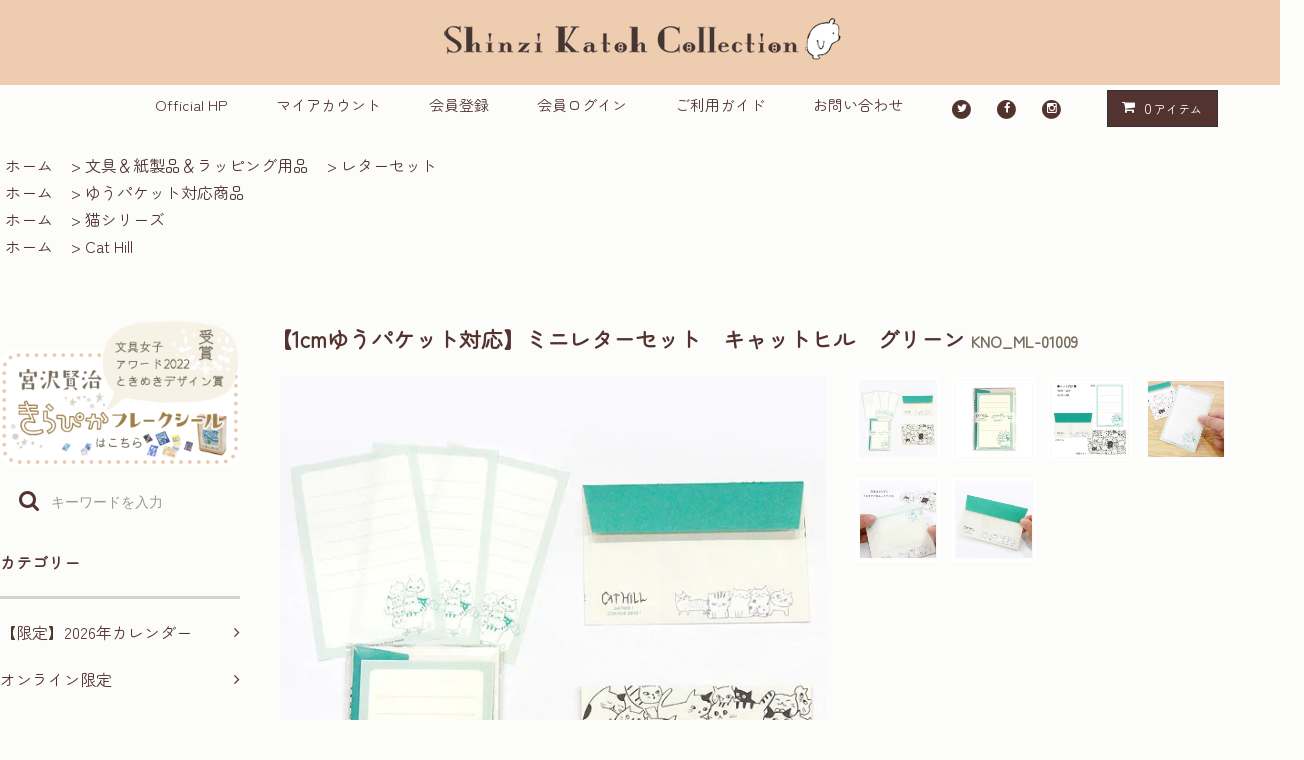

--- FILE ---
content_type: text/html; charset=EUC-JP
request_url: https://shinzikatohcollection.com/?pid=179317695
body_size: 16770
content:
<!DOCTYPE html PUBLIC "-//W3C//DTD XHTML 1.0 Transitional//EN" "http://www.w3.org/TR/xhtml1/DTD/xhtml1-transitional.dtd">
<html xmlns:og="http://ogp.me/ns#" xmlns:fb="http://www.facebook.com/2008/fbml" xmlns:mixi="http://mixi-platform.com/ns#" xmlns="http://www.w3.org/1999/xhtml" xml:lang="ja" lang="ja" dir="ltr">
<head>
<meta http-equiv="content-type" content="text/html; charset=euc-jp" />
<meta http-equiv="X-UA-Compatible" content="IE=edge,chrome=1" />
<title>【1cmゆうパケット対応】ミニレターセット　キャットヒル　グリーン - 雑貨オンラインショップShinzi Katoh Collection</title>
<meta name="Keywords" content="【1cmゆうパケット対応】ミニレターセット　キャットヒル　グリーン,Shinzi,Katoh,赤ずきん,cheri,Shinji,iphoneケース,バレエ雑貨,ショップ,公式" />
<meta name="Description" content="雑貨デザイナーShinzi Katohの公式オンラインショップ！海外発送可能" />
<meta name="Author" content="" />
<meta name="Copyright" content="(C)Shinzi Katoh Design" />
<meta http-equiv="content-style-type" content="text/css" />
<meta http-equiv="content-script-type" content="text/javascript" />
<link rel="stylesheet" href="https://shinzikatohcollection.com/css/framework/colormekit.css" type="text/css" />
<link rel="stylesheet" href="https://shinzikatohcollection.com/css/framework/colormekit-responsive.css" type="text/css" />
<link rel="stylesheet" href="https://img14.shop-pro.jp/PA01078/365/css/24/index.css?cmsp_timestamp=20230515155556" type="text/css" />
<link rel="stylesheet" href="https://img14.shop-pro.jp/PA01078/365/css/24/product.css?cmsp_timestamp=20230515155556" type="text/css" />

<link rel="alternate" type="application/rss+xml" title="rss" href="https://shinzikatohcollection.com/?mode=rss" />
<link rel="alternate" media="handheld" type="text/html" href="https://shinzikatohcollection.com/?prid=179317695" />
<link rel="shortcut icon" href="https://img14.shop-pro.jp/PA01078/365/favicon.ico?cmsp_timestamp=20260116180356" />
<script type="text/javascript" src="//ajax.googleapis.com/ajax/libs/jquery/1.11.0/jquery.min.js" ></script>
<meta property="og:title" content="【1cmゆうパケット対応】ミニレターセット　キャットヒル　グリーン - 雑貨オンラインショップShinzi Katoh Collection" />
<meta property="og:description" content="雑貨デザイナーShinzi Katohの公式オンラインショップ！海外発送可能" />
<meta property="og:url" content="https://shinzikatohcollection.com?pid=179317695" />
<meta property="og:site_name" content="雑貨オンラインショップShinzi Katoh Collection" />
<meta property="og:image" content="https://img14.shop-pro.jp/PA01078/365/product/179317695.jpg?cmsp_timestamp=20240201164406"/>
<meta property="og:type" content="product" />
<meta property="product:price:amount" content="396" />
<meta property="product:price:currency" content="JPY" />
<meta property="product:product_link" content="https://shinzikatohcollection.com?pid=179317695" />
<script>
  var Colorme = {"page":"product","shop":{"account_id":"PA01078365","title":"\u96d1\u8ca8\u30aa\u30f3\u30e9\u30a4\u30f3\u30b7\u30e7\u30c3\u30d7Shinzi Katoh Collection"},"basket":{"total_price":0,"items":[]},"customer":{"id":null},"inventory_control":"product","product":{"shop_uid":"PA01078365","id":179317695,"name":"\u30101cm\u3086\u3046\u30d1\u30b1\u30c3\u30c8\u5bfe\u5fdc\u3011\u30df\u30cb\u30ec\u30bf\u30fc\u30bb\u30c3\u30c8\u3000\u30ad\u30e3\u30c3\u30c8\u30d2\u30eb\u3000\u30b0\u30ea\u30fc\u30f3","model_number":"KNO_ML-01009","stock_num":3,"sales_price":360,"sales_price_including_tax":396,"variants":[],"category":{"id_big":582528,"id_small":63},"groups":[{"id":209685},{"id":150535},{"id":2966992}],"members_price":360,"members_price_including_tax":396}};

  (function() {
    function insertScriptTags() {
      var scriptTagDetails = [];
      var entry = document.getElementsByTagName('script')[0];

      scriptTagDetails.forEach(function(tagDetail) {
        var script = document.createElement('script');

        script.type = 'text/javascript';
        script.src = tagDetail.src;
        script.async = true;

        if( tagDetail.integrity ) {
          script.integrity = tagDetail.integrity;
          script.setAttribute('crossorigin', 'anonymous');
        }

        entry.parentNode.insertBefore(script, entry);
      })
    }

    window.addEventListener('load', insertScriptTags, false);
  })();
</script>
</head>
<body>
<meta name="colorme-acc-payload" content="?st=1&pt=10029&ut=179317695&at=PA01078365&v=20260121043159&re=&cn=818cdfd69cf7b8efa14550f3333b93e3" width="1" height="1" alt="" /><script>!function(){"use strict";Array.prototype.slice.call(document.getElementsByTagName("script")).filter((function(t){return t.src&&t.src.match(new RegExp("dist/acc-track.js$"))})).forEach((function(t){return document.body.removeChild(t)})),function t(c){var r=arguments.length>1&&void 0!==arguments[1]?arguments[1]:0;if(!(r>=c.length)){var e=document.createElement("script");e.onerror=function(){return t(c,r+1)},e.src="https://"+c[r]+"/dist/acc-track.js?rev=3",document.body.appendChild(e)}}(["acclog001.shop-pro.jp","acclog002.shop-pro.jp"])}();</script><link rel="stylesheet" href="https://img.shop-pro.jp/tmpl_js/81/font-awesome/css/font-awesome.min.css">
<script src="https://img.shop-pro.jp/tmpl_js/81/smoothscroll.js"></script>
<script src="https://img.shop-pro.jp/tmpl_js/81/jquery.ah-placeholder.js"></script>
<script src="https://img.shop-pro.jp/tmpl_js/81/utility.index.js"></script>

<div id="wrapper" class="wrapper">
  <div class="promo__seciton">
    <div class="promo container">

			
			<link rel="preconnect" href="https://fonts.googleapis.com"> <link rel="preconnect" href="https://fonts.gstatic.com" crossorigin>

<link href="https://fonts.googleapis.com/css2?family=Zen+Maru+Gothic&display=swap" rel="stylesheet">
  

          			<span style="font-size: 16px;"><p class="promo__text">
				<tr><td><a href="https://shinzikatohcollection.com/"><img alt="ShinziKatohCollection" src="https://img14.shop-pro.jp/PA01078/365/etc/221004_SKC%A5%ED%A5%B4noirdessin.png"/></a></td><td>
        </td></tr></p></span>
    


    </div>
  </div>

	<div id="header" class="header__section container"><span style="font-size: 11px;">
    <div class="clearfix">
      <!-- <form action="https://shinzikatohcollection.com/" method="GET" class="header-search">
        <input type="hidden" name="mode" value="srh" />
        <i class="fa fa-search fa-lg fa-fw"></i>
        <input type="text" name="keyword" placeholder="キーワードを入力" class="header-search__box" />
      </form> -->
			<ul class="header-tools fa-ul">
				
        <li class="header-tools__unit"><span style="font-size: 15px;">
					<a href="http://www.shinzikatoh.com/">Official HP</a></span></li>
				<li class="header-tools__unit"><span style="font-size: 15px;">
					<a href="https://shinzikatohcollection.com/?mode=myaccount">マイアカウント</a></span>
        </li>
                                            <li class="header-tools__unit"><span style="font-size: 15px;">
								<a href="https://shinzikatohcollection.com/customer/signup/new">会員登録</a></span>
              </li>
                        <li class="header-tools__unit"><span style="font-size: 15px;">
							<a href="https://shinzikatohcollection.com/?mode=login&shop_back_url=https%3A%2F%2Fshinzikatohcollection.com%2F">会員ログイン</a></span>
            </li>
                  				<li class="header-tools__unit"><span style="font-size: 15px;">
					 <a href="http://shinzikatoh.shop-pro.jp/?mode=f37">ご利用ガイド</a></span></li>
				<li class="header-tools__unit"><span style="font-size: 15px;">
					<a href="https://secure.shop-pro.jp/?mode=inq&amp;shop_id=PA01078365"> お問い合わせ</a></span></li>
				<li class="header-tools__unit">
				                          <li class="sns-list__unit">
            <a href="https://twitter.com/shinzi_katoh" target="_blank">
              <span class="fa-stack fa-md">
                <i class="fa fa-circle fa-stack-2x"></i>
                <i class="fa fa-twitter fa-stack-1x fa-inverse"></i>
              </span>
            </a>
          </li>
          <li class="sns-list__unit">
            <a href="https://www.facebook.com/ShinziKatoh" target="_blank">
              <span class="fa-stack fa-md">
                <i class="fa fa-circle fa-stack-2x"></i>
                <i class="fa fa-facebook fa-stack-1x fa-inverse"></i>
              </span>
            </a>
          </li>
          <!--<li class="sns-list__unit">
            <a href="https://www.instagram.com/shinzi_katoh_design/">
              <span class="fa-stack fa-md">
                <i class="fa fa-circle fa-stack-2x"></i>
                <i class="fa fa-google-plus fa-stack-1x fa-inverse"></i>
              </span>
            </a>
          </li>
          <li class="sns-list__unit">
            <a href="https://store.line.me/stickershop/author/49737" target="_blank">
              <span class="fa-stack fa-md">
							<img alt="LINEスタンプ" height="30" hspace="2" src="https://img14.shop-pro.jp/PA01078/365/etc/%A5%A2%A5%A4%A5%B3%A5%F3SNSLINE%A5%B9%A5%BF%A5%F3%A5%D7.png?cmsp_timestamp=20170920185853" vspace="10" />
							</span>
            </a>
          </li>-->
          <li class="sns-list__unit">
            <a href="https://www.instagram.com/shinzi_katoh_design/" target="_blank">
              <span class="fa-stack fa-md">
                <i class="fa fa-circle fa-stack-2x"></i>
                <i class="fa fa-instagram fa-stack-1x fa-inverse"></i>
              </span>
            </a>
          </li>
        </li>
				
        <li class="header-tools__unit header-tools__unit-cart">
          <a href="https://shinzikatohcollection.com/cart/proxy/basket?shop_id=PA01078365&shop_domain=shinzikatohcollection.com" class="btn btn-primary header-tools__btn">
            <i class="fa fa-shopping-cart fa-li"></i>
            <span class="header-tools__count">0</span>アイテム
          </a>
        </li>
				<!-- <tr>
			<td><a href="http://shinzikatoh.shop-pro.jp/?tid=14&mode=f7" target="_blank"><img alt="メールが届かない時" height="30" hspace="2" src="https://img14.shop-pro.jp/PA01078/365/etc/%A5%A2%A5%A4%A5%B3%A5%F3SNS_%A5%E1%A1%BC%A5%EB%A4%AC%C6%CF%A4%AB%A4%CA%A4%A4%BB%FE.png?cmsp_timestamp=20180124161818" vspace="10" /></a></td>
			<td><a href="http://shinzikatoh.shop-pro.jp/?tid=14&mode=f2" target="_blank"><img alt="ラッピングについて" height="30" hspace="2" src="https://img14.shop-pro.jp/PA01078/365/etc/%A5%A2%A5%A4%A5%B3%A5%F3SNS%A5%AE%A5%D5%A5%C8%A4%CB%A4%C4%A4%A4%A4%C6.png?cmsp_timestamp=20170531185622" vspace="10" /></a></td>
			<td><a href="http://line.me/S/shop/sticker/author/49737" target="_blank"><img alt="LINEスタンプ" height="30" hspace="2" src="https://img14.shop-pro.jp/PA01078/365/etc/%A5%A2%A5%A4%A5%B3%A5%F3SNSLINE%A5%B9%A5%BF%A5%F3%A5%D7.png?cmsp_timestamp=20170920185853" vspace="10" /></a></td>
		</tr> -->
				
				
      </ul>
    </div>
    <!--       <h1 class="header__logo-img">
        <a href="./"><img src="https://img14.shop-pro.jp/PA01078/365/PA01078365.png?cmsp_timestamp=20260116180356" alt="雑貨オンラインショップShinzi Katoh Collection" /></a>
      </h1>
     -->
    <!-- <ul class="header-gnavi">
      <li class="header-gnavi__unit">
        <a href="./" class="header-gnavi__link">ホーム</a>
      </li>
                        <li class="header-gnavi__unit">
            <a href="javascript:void(0)" class="header-gnavi__link">カテゴリー<i class="fa fa-angle-down fa-lg fa-fw"></i></a>
            <ul class="mega-navi">
                      <li class="mega-navi__unit">
                <a href="https://shinzikatohcollection.com/?mode=cate&cbid=2934569&csid=0" class="mega-navi__link">
                  【限定】2026年カレンダー
                </a>
              </li>
                                    <li class="mega-navi__unit">
                <a href="https://shinzikatohcollection.com/?mode=cate&cbid=2588108&csid=0" class="mega-navi__link">
                  オンライン限定
                </a>
              </li>
                                    <li class="mega-navi__unit">
                <a href="https://shinzikatohcollection.com/?mode=cate&cbid=2678070&csid=0" class="mega-navi__link">
                  マスクキーパー
                </a>
              </li>
                                    <li class="mega-navi__unit">
                <a href="https://shinzikatohcollection.com/?mode=cate&cbid=579538&csid=0" class="mega-navi__link">
                  タオル
                </a>
              </li>
                                    <li class="mega-navi__unit">
                <a href="https://shinzikatohcollection.com/?mode=cate&cbid=1916832&csid=0" class="mega-navi__link">
                  マスキングテープ＆テープ各種
                </a>
              </li>
                                    <li class="mega-navi__unit">
                <a href="https://shinzikatohcollection.com/?mode=cate&cbid=2527976&csid=0" class="mega-navi__link">
                  パジャマ
                </a>
              </li>
                                    <li class="mega-navi__unit">
                <a href="https://shinzikatohcollection.com/?mode=cate&cbid=2527977&csid=0" class="mega-navi__link">
                  ソックス
                </a>
              </li>
                                    <li class="mega-navi__unit">
                <a href="https://shinzikatohcollection.com/?mode=cate&cbid=2528020&csid=0" class="mega-navi__link">
                  バレエ雑貨
                </a>
              </li>
                                    <li class="mega-navi__unit">
                <a href="https://shinzikatohcollection.com/?mode=cate&cbid=2528239&csid=0" class="mega-navi__link">
                  ウルトラモンスターズコレクション雑貨
                </a>
              </li>
                                    <li class="mega-navi__unit">
                <a href="https://shinzikatohcollection.com/?mode=cate&cbid=582528&csid=0" class="mega-navi__link">
                  文具＆紙製品＆ラッピング用品
                </a>
              </li>
                                    <li class="mega-navi__unit">
                <a href="https://shinzikatohcollection.com/?mode=cate&cbid=1174611&csid=0" class="mega-navi__link">
                  バッグ・スマートフォン関連・アクセサリー
                </a>
              </li>
                                    <li class="mega-navi__unit">
                <a href="https://shinzikatohcollection.com/?mode=cate&cbid=580444&csid=0" class="mega-navi__link">
                  食器＆業務用食器
                </a>
              </li>
                                    <li class="mega-navi__unit">
                <a href="https://shinzikatohcollection.com/?mode=cate&cbid=845898&csid=0" class="mega-navi__link">
                  Shinzi Katoh Tea
                </a>
              </li>
                                    <li class="mega-navi__unit">
                <a href="https://shinzikatohcollection.com/?mode=cate&cbid=1970365&csid=0" class="mega-navi__link">
                  絵本
                </a>
              </li>
                                    <li class="mega-navi__unit">
                <a href="https://shinzikatohcollection.com/?mode=cate&cbid=699735&csid=0" class="mega-navi__link">
                  ベビー＆キッズ
                </a>
              </li>
                                    <li class="mega-navi__unit">
                <a href="https://shinzikatohcollection.com/?mode=cate&cbid=1906133&csid=0" class="mega-navi__link">
                  クラフト&ホビー
                </a>
              </li>
                                    <li class="mega-navi__unit">
                <a href="https://shinzikatohcollection.com/?mode=cate&cbid=584839&csid=0" class="mega-navi__link">
                  生活雑貨
                </a>
              </li>
                                    <li class="mega-navi__unit">
                <a href="https://shinzikatohcollection.com/?mode=cate&cbid=642099&csid=0" class="mega-navi__link">
                  ★今月のハッピープラン
                </a>
              </li>
                                    <li class="mega-navi__unit">
                <a href="https://shinzikatohcollection.com/?mode=cate&cbid=2835406&csid=0" class="mega-navi__link">
                  会員限定・アウトレット
                </a>
              </li>
                    </ul>
          </li>
                    <!--                   <li class="header-gnavi__unit">
            <a href="javascript:void(0)" class="header-gnavi__link">グループ<i class="fa fa-angle-down fa-lg fa-fw"></i></a>
            <ul class="mega-navi">
                      <li class="mega-navi__unit">
                <a href="https://shinzikatohcollection.com/?mode=grp&gid=159908" class="mega-navi__link">
                  新着商品情報
                </a>
              </li>
                                    <li class="mega-navi__unit">
                <a href="https://shinzikatohcollection.com/?mode=grp&gid=209685" class="mega-navi__link">
                  ゆうパケット対応商品
                </a>
              </li>
                                    <li class="mega-navi__unit">
                <a href="https://shinzikatohcollection.com/?mode=grp&gid=1164986" class="mega-navi__link">
                  受注生産
                </a>
              </li>
                                    <li class="mega-navi__unit">
                <a href="https://shinzikatohcollection.com/?mode=grp&gid=184534" class="mega-navi__link">
                  お早め便
                </a>
              </li>
                                    <li class="mega-navi__unit">
                <a href="https://shinzikatohcollection.com/?mode=grp&gid=44710" class="mega-navi__link">
                  赤ずきん
                </a>
              </li>
                                    <li class="mega-navi__unit">
                <a href="https://shinzikatohcollection.com/?mode=grp&gid=45429" class="mega-navi__link">
                  不思議の国のアリス
                </a>
              </li>
                                    <li class="mega-navi__unit">
                <a href="https://shinzikatohcollection.com/?mode=grp&gid=166895" class="mega-navi__link">
                  ウサギアリス
                </a>
              </li>
                                    <li class="mega-navi__unit">
                <a href="https://shinzikatohcollection.com/?mode=grp&gid=220636" class="mega-navi__link">
                  バレリーナ
                </a>
              </li>
                                    <li class="mega-navi__unit">
                <a href="https://shinzikatohcollection.com/?mode=grp&gid=45933" class="mega-navi__link">
                  Cheri
                </a>
              </li>
                                    <li class="mega-navi__unit">
                <a href="https://shinzikatohcollection.com/?mode=grp&gid=45747" class="mega-navi__link">
                  モンペルシェ
                </a>
              </li>
                                    <li class="mega-navi__unit">
                <a href="https://shinzikatohcollection.com/?mode=grp&gid=181694" class="mega-navi__link">
                  宮沢賢治
                </a>
              </li>
                                    <li class="mega-navi__unit">
                <a href="https://shinzikatohcollection.com/?mode=grp&gid=2767501" class="mega-navi__link">
                  イソップ童話
                </a>
              </li>
                                    <li class="mega-navi__unit">
                <a href="https://shinzikatohcollection.com/?mode=grp&gid=2797910" class="mega-navi__link">
                  グリム童話
                </a>
              </li>
                                    <li class="mega-navi__unit">
                <a href="https://shinzikatohcollection.com/?mode=grp&gid=2828089" class="mega-navi__link">
                  アンデルセン童話
                </a>
              </li>
                                    <li class="mega-navi__unit">
                <a href="https://shinzikatohcollection.com/?mode=grp&gid=1921368" class="mega-navi__link">
                  絶滅危惧種
                </a>
              </li>
                                    <li class="mega-navi__unit">
                <a href="https://shinzikatohcollection.com/?mode=grp&gid=1237997" class="mega-navi__link">
                  Chaton Chaton
                </a>
              </li>
                                    <li class="mega-navi__unit">
                <a href="https://shinzikatohcollection.com/?mode=grp&gid=2877109" class="mega-navi__link">
                  UNEVEN CATS
                </a>
              </li>
                                    <li class="mega-navi__unit">
                <a href="https://shinzikatohcollection.com/?mode=grp&gid=1018742" class="mega-navi__link">
                  Catcatcat
                </a>
              </li>
                                    <li class="mega-navi__unit">
                <a href="https://shinzikatohcollection.com/?mode=grp&gid=1164788" class="mega-navi__link">
                  monochrome cat
                </a>
              </li>
                                    <li class="mega-navi__unit">
                <a href="https://shinzikatohcollection.com/?mode=grp&gid=1590751" class="mega-navi__link">
                  フラガール
                </a>
              </li>
                                    <li class="mega-navi__unit">
                <a href="https://shinzikatohcollection.com/?mode=grp&gid=1088760" class="mega-navi__link">
                  ウルトラマン
                </a>
              </li>
                                    <li class="mega-navi__unit">
                <a href="https://shinzikatohcollection.com/?mode=grp&gid=1456923" class="mega-navi__link">
                  ちびまる子ちゃん
                </a>
              </li>
                                    <li class="mega-navi__unit">
                <a href="https://shinzikatohcollection.com/?mode=grp&gid=1230514" class="mega-navi__link">
                  鉄腕アトム
                </a>
              </li>
                                    <li class="mega-navi__unit">
                <a href="https://shinzikatohcollection.com/?mode=grp&gid=52683" class="mega-navi__link">
                  そらべあ
                </a>
              </li>
                                    <li class="mega-navi__unit">
                <a href="https://shinzikatohcollection.com/?mode=grp&gid=45430" class="mega-navi__link">
                  ミッキー＆ミニー
                </a>
              </li>
                                    <li class="mega-navi__unit">
                <a href="https://shinzikatohcollection.com/?mode=grp&gid=75026" class="mega-navi__link">
                  くまのプーさん
                </a>
              </li>
                                    <li class="mega-navi__unit">
                <a href="https://shinzikatohcollection.com/?mode=grp&gid=220637" class="mega-navi__link">
                  トイストーリー
                </a>
              </li>
                                    <li class="mega-navi__unit">
                <a href="https://shinzikatohcollection.com/?mode=grp&gid=1164825" class="mega-navi__link">
                  ドナルド＆デイジー
                </a>
              </li>
                                    <li class="mega-navi__unit">
                <a href="https://shinzikatohcollection.com/?mode=grp&gid=196054" class="mega-navi__link">
                  パディントンベア
                </a>
              </li>
                                    <li class="mega-navi__unit">
                <a href="https://shinzikatohcollection.com/?mode=grp&gid=1858941" class="mega-navi__link">
                  音楽会シリーズ
                </a>
              </li>
                                    <li class="mega-navi__unit">
                <a href="https://shinzikatohcollection.com/?mode=grp&gid=1858829" class="mega-navi__link">
                  花＆植物シリーズ
                </a>
              </li>
                                    <li class="mega-navi__unit">
                <a href="https://shinzikatohcollection.com/?mode=grp&gid=150535" class="mega-navi__link">
                  猫シリーズ
                </a>
              </li>
                                    <li class="mega-navi__unit">
                <a href="https://shinzikatohcollection.com/?mode=grp&gid=150898" class="mega-navi__link">
                  犬シリーズ
                </a>
              </li>
                                    <li class="mega-navi__unit">
                <a href="https://shinzikatohcollection.com/?mode=grp&gid=151342" class="mega-navi__link">
                  鳥シリーズ
                </a>
              </li>
                                    <li class="mega-navi__unit">
                <a href="https://shinzikatohcollection.com/?mode=grp&gid=2011171" class="mega-navi__link">
                  ハリネズミシリーズ
                </a>
              </li>
                                    <li class="mega-navi__unit">
                <a href="https://shinzikatohcollection.com/?mode=grp&gid=150662" class="mega-navi__link">
                  ハチシリーズ
                </a>
              </li>
                                    <li class="mega-navi__unit">
                <a href="https://shinzikatohcollection.com/?mode=grp&gid=2062699" class="mega-navi__link">
                  カエルシリーズ
                </a>
              </li>
                                    <li class="mega-navi__unit">
                <a href="https://shinzikatohcollection.com/?mode=grp&gid=150866" class="mega-navi__link">
                  クマシリーズ
                </a>
              </li>
                                    <li class="mega-navi__unit">
                <a href="https://shinzikatohcollection.com/?mode=grp&gid=151977" class="mega-navi__link">
                  ウサギシリーズ
                </a>
              </li>
                                    <li class="mega-navi__unit">
                <a href="https://shinzikatohcollection.com/?mode=grp&gid=151271" class="mega-navi__link">
                  くだものシリーズ
                </a>
              </li>
                                    <li class="mega-navi__unit">
                <a href="https://shinzikatohcollection.com/?mode=grp&gid=2561557" class="mega-navi__link">
                  いちごシリーズ
                </a>
              </li>
                                    <li class="mega-navi__unit">
                <a href="https://shinzikatohcollection.com/?mode=grp&gid=953542" class="mega-navi__link">
                  イニシャル
                </a>
              </li>
                                    <li class="mega-navi__unit">
                <a href="https://shinzikatohcollection.com/?mode=grp&gid=2095324" class="mega-navi__link">
                  星座
                </a>
              </li>
                                    <li class="mega-navi__unit">
                <a href="https://shinzikatohcollection.com/?mode=grp&gid=150991" class="mega-navi__link">
                  女の子シリーズ
                </a>
              </li>
                                    <li class="mega-navi__unit">
                <a href="https://shinzikatohcollection.com/?mode=grp&gid=2485940" class="mega-navi__link">
                  コロナ対策応援アイテム
                </a>
              </li>
                                    <li class="mega-navi__unit">
                <a href="https://shinzikatohcollection.com/?mode=grp&gid=2713681" class="mega-navi__link">
                  ノアデッサン
                </a>
              </li>
                                    <li class="mega-navi__unit">
                <a href="https://shinzikatohcollection.com/?mode=grp&gid=2721334" class="mega-navi__link">
                  2022年・母の日特集
                </a>
              </li>
                                    <li class="mega-navi__unit">
                <a href="https://shinzikatohcollection.com/?mode=grp&gid=2725695" class="mega-navi__link">
                  2022年・夏のオススメアイテム
                </a>
              </li>
                                    <li class="mega-navi__unit">
                <a href="https://shinzikatohcollection.com/?mode=grp&gid=2731671" class="mega-navi__link">
                  2022年・父の日特集
                </a>
              </li>
                                    <li class="mega-navi__unit">
                <a href="https://shinzikatohcollection.com/?mode=grp&gid=2795085" class="mega-navi__link">
                  2023年クリスマス特集
                </a>
              </li>
                                    <li class="mega-navi__unit">
                <a href="https://shinzikatohcollection.com/?mode=grp&gid=2807675" class="mega-navi__link">
                  2023年・うさぎ柄ポストカード
                </a>
              </li>
                                    <li class="mega-navi__unit">
                <a href="https://shinzikatohcollection.com/?mode=grp&gid=2966992" class="mega-navi__link">
                  Cat Hill
                </a>
              </li>
                                    <li class="mega-navi__unit">
                <a href="https://shinzikatohcollection.com/?mode=grp&gid=3015335" class="mega-navi__link">
                  ねこねこね
                </a>
              </li>
                                    <li class="mega-navi__unit">
                <a href="https://shinzikatohcollection.com/?mode=grp&gid=3065608" class="mega-navi__link">
                  文房具屋さん大賞2025受賞アイテム
                </a>
              </li>
                                    <li class="mega-navi__unit">
                <a href="https://shinzikatohcollection.com/?mode=grp&gid=3100944" class="mega-navi__link">
                  月10ドラマ「僕達はまだその星の校則を知らない」関連アイテム
                </a>
              </li>
                    </ul>
          </li>
               -->
              <!--<li class="header-gnavi__unit">
          <a href="javascript:void(0)" class="header-gnavi__link">キャラクター<i class="fa fa-angle-down fa-lg fa-fw"></i></a>
                                      <ul class="mega-navi">
                              <li class="mega-navi__unit">
                    <a href="https://shinzikatohcollection.com/?mode=f50" class="mega-navi__link">
                      モチーフで探す
											</a>
                  </li>
                                                    <li class="mega-navi__unit">
                    <a href="https://shinzikatohcollection.com/?mode=f51" class="mega-navi__link">
                      キャラクターで探す
											</a>
                  </li>
                                                    <li class="mega-navi__unit">
                    <a href="https://shinzikatohcollection.com/?mode=f52" class="mega-navi__link">
                      コラボレーションで探す
											</a>
                  </li>
                            </ul>
                              </li>
            <li class="header-gnavi__unit">
        <a href="http://shinzikatoh.shop-pro.jp/?mode=f37">ご利用ガイド</a>
      </li>
			<!--         <li class="header-gnavi__unit">
          <a href="https://shinzikatoh.shop-pro.jp/customer/newsletter/subscriptions/new" class="header-gnavi__link">メルマガ登録・解除</a>
        </li>
       -->
            <!--<li class="header-gnavi__unit">
        <a href="https://shinzikatoh.shop-pro.jp/customer/inquiries/new" class="header-gnavi__link">お問い合わせ</a>
      </li>
    </ul> -->
  </span></div>
  <div id="main" class="main__section main__section--product main__section--product container">
              <div class="section__block breadcrumb__section">
        <ul class="breadcrumb-list inline txt--md">
          <li class="breadcrumb-list__unit"><a href="./">ホーム</a></li>
                      <li class="breadcrumb-list__unit">&nbsp;&gt;&nbsp;<a href="?mode=cate&cbid=582528&csid=0">文具＆紙製品＆ラッピング用品</a></li>
                                <li class="breadcrumb-list__unit">&nbsp;&gt;&nbsp;<a href="?mode=cate&cbid=582528&csid=63">レターセット</a></li>
                                <ul class="breadcrumb-list inline txt--md">
              <li class="breadcrumb-list__unit"><a href="./">ホーム</a></li>
                                                              <li class="breadcrumb-list__unit">&nbsp;&gt;&nbsp;<a href="https://shinzikatohcollection.com/?mode=grp&gid=209685">ゆうパケット対応商品</a></li>
                          </ul>
                      <ul class="breadcrumb-list inline txt--md">
              <li class="breadcrumb-list__unit"><a href="./">ホーム</a></li>
                                                              <li class="breadcrumb-list__unit">&nbsp;&gt;&nbsp;<a href="https://shinzikatohcollection.com/?mode=grp&gid=150535">猫シリーズ</a></li>
                          </ul>
                      <ul class="breadcrumb-list inline txt--md">
              <li class="breadcrumb-list__unit"><a href="./">ホーム</a></li>
                                                              <li class="breadcrumb-list__unit">&nbsp;&gt;&nbsp;<a href="https://shinzikatohcollection.com/?mode=grp&gid=2966992">Cat Hill</a></li>
                          </ul>
                  </ul>
      </div>
        <div class="clearfix mar-b--60">
      <div id="sidebar" class="sidebar__section">
				
				
<a href="https://shinzikatohcollection.com/?mode=srh&keyword=%B5%DC%C2%F4%B8%AD%BC%A3%B8%B8%C5%F5%B4%DB%A4%AD%A4%E9%A4%D4%A4%AB%A5%D5%A5%EC%A1%BC%A5%AF%A5%B7%A1%BC%A5%EB"><img src="https://img14.shop-pro.jp/PA01078/365/etc/%A5%D1%A5%BD%A5%B3%A5%F3TOP%A5%D0%A5%CA%A1%BC_%B5%DC%C2%F4%B8%AD%BC%A3%A4%AD%A4%E9%A4%D4%A4%AB%A5%D5%A5%EC%A1%BC%A5%AF%A5%B7%A1%BC%A5%EB%A4%C8%A4%AD%A4%E1%A4%AD%A5%C7%A5%B6%A5%A4%A5%F3%BE%DE%BC%F5%BE%DE230106.png?cmsp_timestamp=20230106190633" alt="文具女子アワード2022ときめきデザイン賞受賞商品宮沢賢治きらぴかフレークシール"></a>
				
				
				
				
				<form action="https://shinzikatohcollection.com/" method="GET" class="header-search">
        <input type="hidden" name="mode" value="srh" />
        <i class="fa fa-search fa-lg fa-fw"></i>
        <input type="text" name="keyword" placeholder="キーワードを入力" class="header-search__box" />
      </form>
                          			
				 
        
                              <div class="section__block menu__section">
              <h2 class="section__title-h2">カテゴリー</h2>
              <ul class="menu-list category-list">
                          <li class="menu-list__unit category-list__unit">
                  <a href="https://shinzikatohcollection.com/?mode=cate&cbid=2934569&csid=0" class="menu-list__link">
                    <span class="menu-list__text">【限定】2026年カレンダー</span>
                    <span class="menu-list__icon">
                      <i class="fa fa-angle-right"></i>
                    </span>
                  </a>
                </li>
          			
                                  <li class="menu-list__unit category-list__unit">
                  <a href="https://shinzikatohcollection.com/?mode=cate&cbid=2588108&csid=0" class="menu-list__link">
                    <span class="menu-list__text">オンライン限定</span>
                    <span class="menu-list__icon">
                      <i class="fa fa-angle-right"></i>
                    </span>
                  </a>
                </li>
          			
                                  <li class="menu-list__unit category-list__unit">
                  <a href="https://shinzikatohcollection.com/?mode=cate&cbid=2678070&csid=0" class="menu-list__link">
                    <span class="menu-list__text">マスクキーパー</span>
                    <span class="menu-list__icon">
                      <i class="fa fa-angle-right"></i>
                    </span>
                  </a>
                </li>
          			
                                  <li class="menu-list__unit category-list__unit">
                  <a href="https://shinzikatohcollection.com/?mode=cate&cbid=579538&csid=0" class="menu-list__link">
                    <span class="menu-list__text">タオル</span>
                    <span class="menu-list__icon">
                      <i class="fa fa-angle-right"></i>
                    </span>
                  </a>
                </li>
          			
                                  <li class="menu-list__unit category-list__unit">
                  <a href="https://shinzikatohcollection.com/?mode=cate&cbid=1916832&csid=0" class="menu-list__link">
                    <span class="menu-list__text">マスキングテープ＆テープ各種</span>
                    <span class="menu-list__icon">
                      <i class="fa fa-angle-right"></i>
                    </span>
                  </a>
                </li>
          			
                                  <li class="menu-list__unit category-list__unit">
                  <a href="https://shinzikatohcollection.com/?mode=cate&cbid=2527976&csid=0" class="menu-list__link">
                    <span class="menu-list__text">パジャマ</span>
                    <span class="menu-list__icon">
                      <i class="fa fa-angle-right"></i>
                    </span>
                  </a>
                </li>
          			
                                  <li class="menu-list__unit category-list__unit">
                  <a href="https://shinzikatohcollection.com/?mode=cate&cbid=2527977&csid=0" class="menu-list__link">
                    <span class="menu-list__text">ソックス</span>
                    <span class="menu-list__icon">
                      <i class="fa fa-angle-right"></i>
                    </span>
                  </a>
                </li>
          			
                                  <li class="menu-list__unit category-list__unit">
                  <a href="https://shinzikatohcollection.com/?mode=cate&cbid=2528020&csid=0" class="menu-list__link">
                    <span class="menu-list__text">バレエ雑貨</span>
                    <span class="menu-list__icon">
                      <i class="fa fa-angle-right"></i>
                    </span>
                  </a>
                </li>
          			
                                  <li class="menu-list__unit category-list__unit">
                  <a href="https://shinzikatohcollection.com/?mode=cate&cbid=2528239&csid=0" class="menu-list__link">
                    <span class="menu-list__text">ウルトラモンスターズコレクション雑貨</span>
                    <span class="menu-list__icon">
                      <i class="fa fa-angle-right"></i>
                    </span>
                  </a>
                </li>
          			
                                  <li class="menu-list__unit category-list__unit">
                  <a href="https://shinzikatohcollection.com/?mode=cate&cbid=582528&csid=0" class="menu-list__link">
                    <span class="menu-list__text">文具＆紙製品＆ラッピング用品</span>
                    <span class="menu-list__icon">
                      <i class="fa fa-angle-right"></i>
                    </span>
                  </a>
                </li>
          			
                                  <li class="menu-list__unit category-list__unit">
                  <a href="https://shinzikatohcollection.com/?mode=cate&cbid=1174611&csid=0" class="menu-list__link">
                    <span class="menu-list__text">バッグ・スマートフォン関連・アクセサリー</span>
                    <span class="menu-list__icon">
                      <i class="fa fa-angle-right"></i>
                    </span>
                  </a>
                </li>
          			
                                  <li class="menu-list__unit category-list__unit">
                  <a href="https://shinzikatohcollection.com/?mode=cate&cbid=580444&csid=0" class="menu-list__link">
                    <span class="menu-list__text">食器＆業務用食器</span>
                    <span class="menu-list__icon">
                      <i class="fa fa-angle-right"></i>
                    </span>
                  </a>
                </li>
          			
                                  <li class="menu-list__unit category-list__unit">
                  <a href="https://shinzikatohcollection.com/?mode=cate&cbid=845898&csid=0" class="menu-list__link">
                    <span class="menu-list__text">Shinzi Katoh Tea</span>
                    <span class="menu-list__icon">
                      <i class="fa fa-angle-right"></i>
                    </span>
                  </a>
                </li>
          			
                                  <li class="menu-list__unit category-list__unit">
                  <a href="https://shinzikatohcollection.com/?mode=cate&cbid=1970365&csid=0" class="menu-list__link">
                    <span class="menu-list__text">絵本</span>
                    <span class="menu-list__icon">
                      <i class="fa fa-angle-right"></i>
                    </span>
                  </a>
                </li>
          			
                                  <li class="menu-list__unit category-list__unit">
                  <a href="https://shinzikatohcollection.com/?mode=cate&cbid=699735&csid=0" class="menu-list__link">
                    <span class="menu-list__text">ベビー＆キッズ</span>
                    <span class="menu-list__icon">
                      <i class="fa fa-angle-right"></i>
                    </span>
                  </a>
                </li>
          			
                                  <li class="menu-list__unit category-list__unit">
                  <a href="https://shinzikatohcollection.com/?mode=cate&cbid=1906133&csid=0" class="menu-list__link">
                    <span class="menu-list__text">クラフト&ホビー</span>
                    <span class="menu-list__icon">
                      <i class="fa fa-angle-right"></i>
                    </span>
                  </a>
                </li>
          			
                                  <li class="menu-list__unit category-list__unit">
                  <a href="https://shinzikatohcollection.com/?mode=cate&cbid=584839&csid=0" class="menu-list__link">
                    <span class="menu-list__text">生活雑貨</span>
                    <span class="menu-list__icon">
                      <i class="fa fa-angle-right"></i>
                    </span>
                  </a>
                </li>
          			
                                  <li class="menu-list__unit category-list__unit">
                  <a href="https://shinzikatohcollection.com/?mode=cate&cbid=642099&csid=0" class="menu-list__link">
                    <span class="menu-list__text">★今月のハッピープラン</span>
                    <span class="menu-list__icon">
                      <i class="fa fa-angle-right"></i>
                    </span>
                  </a>
                </li>
          			
                                  <li class="menu-list__unit category-list__unit">
                  <a href="https://shinzikatohcollection.com/?mode=cate&cbid=2835406&csid=0" class="menu-list__link">
                    <span class="menu-list__text">会員限定・アウトレット</span>
                    <span class="menu-list__icon">
                      <i class="fa fa-angle-right"></i>
                    </span>
                  </a>
                </li>
                        </ul>
            </div>
          			
        				<br>
				
				
        <!--                       <div class="section__block menu__section">
              <h2 class="section__title-h2">グループから探す</h2>
              <ul class="menu-list">
                          <li class="menu-list__unit">
                  <a href="https://shinzikatohcollection.com/?mode=grp&gid=159908" class="menu-list__link">
                    <span class="menu-list__text">新着商品情報</span>
                    <span class="menu-list__icon">
                      <i class="fa fa-angle-right"></i>
                    </span>
                  </a>
                </li>
                                            <li class="menu-list__unit">
                  <a href="https://shinzikatohcollection.com/?mode=grp&gid=209685" class="menu-list__link">
                    <span class="menu-list__text">ゆうパケット対応商品</span>
                    <span class="menu-list__icon">
                      <i class="fa fa-angle-right"></i>
                    </span>
                  </a>
                </li>
                                            <li class="menu-list__unit">
                  <a href="https://shinzikatohcollection.com/?mode=grp&gid=1164986" class="menu-list__link">
                    <span class="menu-list__text">受注生産</span>
                    <span class="menu-list__icon">
                      <i class="fa fa-angle-right"></i>
                    </span>
                  </a>
                </li>
                                            <li class="menu-list__unit">
                  <a href="https://shinzikatohcollection.com/?mode=grp&gid=184534" class="menu-list__link">
                    <span class="menu-list__text">お早め便</span>
                    <span class="menu-list__icon">
                      <i class="fa fa-angle-right"></i>
                    </span>
                  </a>
                </li>
                                            <li class="menu-list__unit">
                  <a href="https://shinzikatohcollection.com/?mode=grp&gid=44710" class="menu-list__link">
                    <span class="menu-list__text">赤ずきん</span>
                    <span class="menu-list__icon">
                      <i class="fa fa-angle-right"></i>
                    </span>
                  </a>
                </li>
                                            <li class="menu-list__unit">
                  <a href="https://shinzikatohcollection.com/?mode=grp&gid=45429" class="menu-list__link">
                    <span class="menu-list__text">不思議の国のアリス</span>
                    <span class="menu-list__icon">
                      <i class="fa fa-angle-right"></i>
                    </span>
                  </a>
                </li>
                                            <li class="menu-list__unit">
                  <a href="https://shinzikatohcollection.com/?mode=grp&gid=166895" class="menu-list__link">
                    <span class="menu-list__text">ウサギアリス</span>
                    <span class="menu-list__icon">
                      <i class="fa fa-angle-right"></i>
                    </span>
                  </a>
                </li>
                                            <li class="menu-list__unit">
                  <a href="https://shinzikatohcollection.com/?mode=grp&gid=220636" class="menu-list__link">
                    <span class="menu-list__text">バレリーナ</span>
                    <span class="menu-list__icon">
                      <i class="fa fa-angle-right"></i>
                    </span>
                  </a>
                </li>
                                            <li class="menu-list__unit">
                  <a href="https://shinzikatohcollection.com/?mode=grp&gid=45933" class="menu-list__link">
                    <span class="menu-list__text">Cheri</span>
                    <span class="menu-list__icon">
                      <i class="fa fa-angle-right"></i>
                    </span>
                  </a>
                </li>
                                            <li class="menu-list__unit">
                  <a href="https://shinzikatohcollection.com/?mode=grp&gid=45747" class="menu-list__link">
                    <span class="menu-list__text">モンペルシェ</span>
                    <span class="menu-list__icon">
                      <i class="fa fa-angle-right"></i>
                    </span>
                  </a>
                </li>
                                            <li class="menu-list__unit">
                  <a href="https://shinzikatohcollection.com/?mode=grp&gid=181694" class="menu-list__link">
                    <span class="menu-list__text">宮沢賢治</span>
                    <span class="menu-list__icon">
                      <i class="fa fa-angle-right"></i>
                    </span>
                  </a>
                </li>
                                            <li class="menu-list__unit">
                  <a href="https://shinzikatohcollection.com/?mode=grp&gid=2767501" class="menu-list__link">
                    <span class="menu-list__text">イソップ童話</span>
                    <span class="menu-list__icon">
                      <i class="fa fa-angle-right"></i>
                    </span>
                  </a>
                </li>
                                            <li class="menu-list__unit">
                  <a href="https://shinzikatohcollection.com/?mode=grp&gid=2797910" class="menu-list__link">
                    <span class="menu-list__text">グリム童話</span>
                    <span class="menu-list__icon">
                      <i class="fa fa-angle-right"></i>
                    </span>
                  </a>
                </li>
                                            <li class="menu-list__unit">
                  <a href="https://shinzikatohcollection.com/?mode=grp&gid=2828089" class="menu-list__link">
                    <span class="menu-list__text">アンデルセン童話</span>
                    <span class="menu-list__icon">
                      <i class="fa fa-angle-right"></i>
                    </span>
                  </a>
                </li>
                                            <li class="menu-list__unit">
                  <a href="https://shinzikatohcollection.com/?mode=grp&gid=1921368" class="menu-list__link">
                    <span class="menu-list__text">絶滅危惧種</span>
                    <span class="menu-list__icon">
                      <i class="fa fa-angle-right"></i>
                    </span>
                  </a>
                </li>
                                            <li class="menu-list__unit">
                  <a href="https://shinzikatohcollection.com/?mode=grp&gid=1237997" class="menu-list__link">
                    <span class="menu-list__text">Chaton Chaton</span>
                    <span class="menu-list__icon">
                      <i class="fa fa-angle-right"></i>
                    </span>
                  </a>
                </li>
                                            <li class="menu-list__unit">
                  <a href="https://shinzikatohcollection.com/?mode=grp&gid=2877109" class="menu-list__link">
                    <span class="menu-list__text">UNEVEN CATS</span>
                    <span class="menu-list__icon">
                      <i class="fa fa-angle-right"></i>
                    </span>
                  </a>
                </li>
                                            <li class="menu-list__unit">
                  <a href="https://shinzikatohcollection.com/?mode=grp&gid=1018742" class="menu-list__link">
                    <span class="menu-list__text">Catcatcat</span>
                    <span class="menu-list__icon">
                      <i class="fa fa-angle-right"></i>
                    </span>
                  </a>
                </li>
                                            <li class="menu-list__unit">
                  <a href="https://shinzikatohcollection.com/?mode=grp&gid=1164788" class="menu-list__link">
                    <span class="menu-list__text">monochrome cat</span>
                    <span class="menu-list__icon">
                      <i class="fa fa-angle-right"></i>
                    </span>
                  </a>
                </li>
                                            <li class="menu-list__unit">
                  <a href="https://shinzikatohcollection.com/?mode=grp&gid=1590751" class="menu-list__link">
                    <span class="menu-list__text">フラガール</span>
                    <span class="menu-list__icon">
                      <i class="fa fa-angle-right"></i>
                    </span>
                  </a>
                </li>
                                            <li class="menu-list__unit">
                  <a href="https://shinzikatohcollection.com/?mode=grp&gid=1088760" class="menu-list__link">
                    <span class="menu-list__text">ウルトラマン</span>
                    <span class="menu-list__icon">
                      <i class="fa fa-angle-right"></i>
                    </span>
                  </a>
                </li>
                                            <li class="menu-list__unit">
                  <a href="https://shinzikatohcollection.com/?mode=grp&gid=1456923" class="menu-list__link">
                    <span class="menu-list__text">ちびまる子ちゃん</span>
                    <span class="menu-list__icon">
                      <i class="fa fa-angle-right"></i>
                    </span>
                  </a>
                </li>
                                            <li class="menu-list__unit">
                  <a href="https://shinzikatohcollection.com/?mode=grp&gid=1230514" class="menu-list__link">
                    <span class="menu-list__text">鉄腕アトム</span>
                    <span class="menu-list__icon">
                      <i class="fa fa-angle-right"></i>
                    </span>
                  </a>
                </li>
                                            <li class="menu-list__unit">
                  <a href="https://shinzikatohcollection.com/?mode=grp&gid=52683" class="menu-list__link">
                    <span class="menu-list__text">そらべあ</span>
                    <span class="menu-list__icon">
                      <i class="fa fa-angle-right"></i>
                    </span>
                  </a>
                </li>
                                            <li class="menu-list__unit">
                  <a href="https://shinzikatohcollection.com/?mode=grp&gid=45430" class="menu-list__link">
                    <span class="menu-list__text">ミッキー＆ミニー</span>
                    <span class="menu-list__icon">
                      <i class="fa fa-angle-right"></i>
                    </span>
                  </a>
                </li>
                                            <li class="menu-list__unit">
                  <a href="https://shinzikatohcollection.com/?mode=grp&gid=75026" class="menu-list__link">
                    <span class="menu-list__text">くまのプーさん</span>
                    <span class="menu-list__icon">
                      <i class="fa fa-angle-right"></i>
                    </span>
                  </a>
                </li>
                                            <li class="menu-list__unit">
                  <a href="https://shinzikatohcollection.com/?mode=grp&gid=220637" class="menu-list__link">
                    <span class="menu-list__text">トイストーリー</span>
                    <span class="menu-list__icon">
                      <i class="fa fa-angle-right"></i>
                    </span>
                  </a>
                </li>
                                            <li class="menu-list__unit">
                  <a href="https://shinzikatohcollection.com/?mode=grp&gid=1164825" class="menu-list__link">
                    <span class="menu-list__text">ドナルド＆デイジー</span>
                    <span class="menu-list__icon">
                      <i class="fa fa-angle-right"></i>
                    </span>
                  </a>
                </li>
                                            <li class="menu-list__unit">
                  <a href="https://shinzikatohcollection.com/?mode=grp&gid=196054" class="menu-list__link">
                    <span class="menu-list__text">パディントンベア</span>
                    <span class="menu-list__icon">
                      <i class="fa fa-angle-right"></i>
                    </span>
                  </a>
                </li>
                                            <li class="menu-list__unit">
                  <a href="https://shinzikatohcollection.com/?mode=grp&gid=1858941" class="menu-list__link">
                    <span class="menu-list__text">音楽会シリーズ</span>
                    <span class="menu-list__icon">
                      <i class="fa fa-angle-right"></i>
                    </span>
                  </a>
                </li>
                                            <li class="menu-list__unit">
                  <a href="https://shinzikatohcollection.com/?mode=grp&gid=1858829" class="menu-list__link">
                    <span class="menu-list__text">花＆植物シリーズ</span>
                    <span class="menu-list__icon">
                      <i class="fa fa-angle-right"></i>
                    </span>
                  </a>
                </li>
                                            <li class="menu-list__unit">
                  <a href="https://shinzikatohcollection.com/?mode=grp&gid=150535" class="menu-list__link">
                    <span class="menu-list__text">猫シリーズ</span>
                    <span class="menu-list__icon">
                      <i class="fa fa-angle-right"></i>
                    </span>
                  </a>
                </li>
                                            <li class="menu-list__unit">
                  <a href="https://shinzikatohcollection.com/?mode=grp&gid=150898" class="menu-list__link">
                    <span class="menu-list__text">犬シリーズ</span>
                    <span class="menu-list__icon">
                      <i class="fa fa-angle-right"></i>
                    </span>
                  </a>
                </li>
                                            <li class="menu-list__unit">
                  <a href="https://shinzikatohcollection.com/?mode=grp&gid=151342" class="menu-list__link">
                    <span class="menu-list__text">鳥シリーズ</span>
                    <span class="menu-list__icon">
                      <i class="fa fa-angle-right"></i>
                    </span>
                  </a>
                </li>
                                            <li class="menu-list__unit">
                  <a href="https://shinzikatohcollection.com/?mode=grp&gid=2011171" class="menu-list__link">
                    <span class="menu-list__text">ハリネズミシリーズ</span>
                    <span class="menu-list__icon">
                      <i class="fa fa-angle-right"></i>
                    </span>
                  </a>
                </li>
                                            <li class="menu-list__unit">
                  <a href="https://shinzikatohcollection.com/?mode=grp&gid=150662" class="menu-list__link">
                    <span class="menu-list__text">ハチシリーズ</span>
                    <span class="menu-list__icon">
                      <i class="fa fa-angle-right"></i>
                    </span>
                  </a>
                </li>
                                            <li class="menu-list__unit">
                  <a href="https://shinzikatohcollection.com/?mode=grp&gid=2062699" class="menu-list__link">
                    <span class="menu-list__text">カエルシリーズ</span>
                    <span class="menu-list__icon">
                      <i class="fa fa-angle-right"></i>
                    </span>
                  </a>
                </li>
                                            <li class="menu-list__unit">
                  <a href="https://shinzikatohcollection.com/?mode=grp&gid=150866" class="menu-list__link">
                    <span class="menu-list__text">クマシリーズ</span>
                    <span class="menu-list__icon">
                      <i class="fa fa-angle-right"></i>
                    </span>
                  </a>
                </li>
                                            <li class="menu-list__unit">
                  <a href="https://shinzikatohcollection.com/?mode=grp&gid=151977" class="menu-list__link">
                    <span class="menu-list__text">ウサギシリーズ</span>
                    <span class="menu-list__icon">
                      <i class="fa fa-angle-right"></i>
                    </span>
                  </a>
                </li>
                                            <li class="menu-list__unit">
                  <a href="https://shinzikatohcollection.com/?mode=grp&gid=151271" class="menu-list__link">
                    <span class="menu-list__text">くだものシリーズ</span>
                    <span class="menu-list__icon">
                      <i class="fa fa-angle-right"></i>
                    </span>
                  </a>
                </li>
                                            <li class="menu-list__unit">
                  <a href="https://shinzikatohcollection.com/?mode=grp&gid=2561557" class="menu-list__link">
                    <span class="menu-list__text">いちごシリーズ</span>
                    <span class="menu-list__icon">
                      <i class="fa fa-angle-right"></i>
                    </span>
                  </a>
                </li>
                                            <li class="menu-list__unit">
                  <a href="https://shinzikatohcollection.com/?mode=grp&gid=953542" class="menu-list__link">
                    <span class="menu-list__text">イニシャル</span>
                    <span class="menu-list__icon">
                      <i class="fa fa-angle-right"></i>
                    </span>
                  </a>
                </li>
                                            <li class="menu-list__unit">
                  <a href="https://shinzikatohcollection.com/?mode=grp&gid=2095324" class="menu-list__link">
                    <span class="menu-list__text">星座</span>
                    <span class="menu-list__icon">
                      <i class="fa fa-angle-right"></i>
                    </span>
                  </a>
                </li>
                                            <li class="menu-list__unit">
                  <a href="https://shinzikatohcollection.com/?mode=grp&gid=150991" class="menu-list__link">
                    <span class="menu-list__text">女の子シリーズ</span>
                    <span class="menu-list__icon">
                      <i class="fa fa-angle-right"></i>
                    </span>
                  </a>
                </li>
                                            <li class="menu-list__unit">
                  <a href="https://shinzikatohcollection.com/?mode=grp&gid=2485940" class="menu-list__link">
                    <span class="menu-list__text">コロナ対策応援アイテム</span>
                    <span class="menu-list__icon">
                      <i class="fa fa-angle-right"></i>
                    </span>
                  </a>
                </li>
                                            <li class="menu-list__unit">
                  <a href="https://shinzikatohcollection.com/?mode=grp&gid=2713681" class="menu-list__link">
                    <span class="menu-list__text">ノアデッサン</span>
                    <span class="menu-list__icon">
                      <i class="fa fa-angle-right"></i>
                    </span>
                  </a>
                </li>
                                            <li class="menu-list__unit">
                  <a href="https://shinzikatohcollection.com/?mode=grp&gid=2721334" class="menu-list__link">
                    <span class="menu-list__text">2022年・母の日特集</span>
                    <span class="menu-list__icon">
                      <i class="fa fa-angle-right"></i>
                    </span>
                  </a>
                </li>
                                            <li class="menu-list__unit">
                  <a href="https://shinzikatohcollection.com/?mode=grp&gid=2725695" class="menu-list__link">
                    <span class="menu-list__text">2022年・夏のオススメアイテム</span>
                    <span class="menu-list__icon">
                      <i class="fa fa-angle-right"></i>
                    </span>
                  </a>
                </li>
                                            <li class="menu-list__unit">
                  <a href="https://shinzikatohcollection.com/?mode=grp&gid=2731671" class="menu-list__link">
                    <span class="menu-list__text">2022年・父の日特集</span>
                    <span class="menu-list__icon">
                      <i class="fa fa-angle-right"></i>
                    </span>
                  </a>
                </li>
                                            <li class="menu-list__unit">
                  <a href="https://shinzikatohcollection.com/?mode=grp&gid=2795085" class="menu-list__link">
                    <span class="menu-list__text">2023年クリスマス特集</span>
                    <span class="menu-list__icon">
                      <i class="fa fa-angle-right"></i>
                    </span>
                  </a>
                </li>
                                            <li class="menu-list__unit">
                  <a href="https://shinzikatohcollection.com/?mode=grp&gid=2807675" class="menu-list__link">
                    <span class="menu-list__text">2023年・うさぎ柄ポストカード</span>
                    <span class="menu-list__icon">
                      <i class="fa fa-angle-right"></i>
                    </span>
                  </a>
                </li>
                                            <li class="menu-list__unit">
                  <a href="https://shinzikatohcollection.com/?mode=grp&gid=2966992" class="menu-list__link">
                    <span class="menu-list__text">Cat Hill</span>
                    <span class="menu-list__icon">
                      <i class="fa fa-angle-right"></i>
                    </span>
                  </a>
                </li>
                                            <li class="menu-list__unit">
                  <a href="https://shinzikatohcollection.com/?mode=grp&gid=3015335" class="menu-list__link">
                    <span class="menu-list__text">ねこねこね</span>
                    <span class="menu-list__icon">
                      <i class="fa fa-angle-right"></i>
                    </span>
                  </a>
                </li>
                                            <li class="menu-list__unit">
                  <a href="https://shinzikatohcollection.com/?mode=grp&gid=3065608" class="menu-list__link">
                    <span class="menu-list__text">文房具屋さん大賞2025受賞アイテム</span>
                    <span class="menu-list__icon">
                      <i class="fa fa-angle-right"></i>
                    </span>
                  </a>
                </li>
                                            <li class="menu-list__unit">
                  <a href="https://shinzikatohcollection.com/?mode=grp&gid=3100944" class="menu-list__link">
                    <span class="menu-list__text">月10ドラマ「僕達はまだその星の校則を知らない」関連アイテム</span>
                    <span class="menu-list__icon">
                      <i class="fa fa-angle-right"></i>
                    </span>
                  </a>
                </li>
                        </ul>
            </div>
                   -->
        
                  
                                    <div class="section__block menu__section">
                <h2 class="section__title-h2">キャラクター</h2>
                <ul class="menu-list">
                              <li class="menu-list__unit">
                    <a href="https://shinzikatohcollection.com/?mode=f50" class="menu-list__link">
                      <span class="menu-list__text">モチーフで探す</span>
                      <span class="menu-list__icon">
                        <i class="fa fa-angle-right"></i>
                      </span>
                    </a>
                  </li>
                                                    <li class="menu-list__unit">
                    <a href="https://shinzikatohcollection.com/?mode=f51" class="menu-list__link">
                      <span class="menu-list__text">キャラクターで探す</span>
                      <span class="menu-list__icon">
                        <i class="fa fa-angle-right"></i>
                      </span>
                    </a>
                  </li>
                                                    <li class="menu-list__unit">
                    <a href="https://shinzikatohcollection.com/?mode=f52" class="menu-list__link">
                      <span class="menu-list__text">コラボレーションで探す</span>
                      <span class="menu-list__icon">
                        <i class="fa fa-angle-right"></i>
                      </span>
                    </a>
                  </li>
                            </ul>
              </div>
                                
                          
          <div class="section__block menu__section">
            <h2 class="section__title-h2">営業日カレンダー</h2>
            <div class="cal txt--md">
              <div class="cal__table">
                <table class="tbl_calendar">
    <caption>2026年1月</caption>
    <tr>
        <th class="sun">日</th>
        <th>月</th>
        <th>火</th>
        <th>水</th>
        <th>木</th>
        <th>金</th>
        <th class="sat">土</th>
    </tr>
    <tr>
<td></td>
<td></td>
<td></td>
<td></td>
<td class="thu holiday" style="background-color: #f8c6b5; color: #4d4a46;">1</td>
<td class="fri" style="background-color: #f8c6b5; color: #4d4a46;">2</td>
<td class="sat" style="background-color: #f8c6b5; color: #4d4a46;">3</td>
</tr>
<tr>
<td class="sun" style="background-color: #f8c6b5; color: #4d4a46;">4</td>
<td class="mon">5</td>
<td class="tue">6</td>
<td class="wed">7</td>
<td class="thu">8</td>
<td class="fri">9</td>
<td class="sat" style="background-color: #f8c6b5; color: #4d4a46;">10</td>
</tr>
<tr>
<td class="sun" style="background-color: #f8c6b5; color: #4d4a46;">11</td>
<td class="mon holiday" style="background-color: #f8c6b5; color: #4d4a46;">12</td>
<td class="tue">13</td>
<td class="wed">14</td>
<td class="thu">15</td>
<td class="fri">16</td>
<td class="sat" style="background-color: #f8c6b5; color: #4d4a46;">17</td>
</tr>
<tr>
<td class="sun" style="background-color: #f8c6b5; color: #4d4a46;">18</td>
<td class="mon">19</td>
<td class="tue">20</td>
<td class="wed">21</td>
<td class="thu">22</td>
<td class="fri">23</td>
<td class="sat" style="background-color: #f8c6b5; color: #4d4a46;">24</td>
</tr>
<tr>
<td class="sun" style="background-color: #f8c6b5; color: #4d4a46;">25</td>
<td class="mon">26</td>
<td class="tue">27</td>
<td class="wed">28</td>
<td class="thu">29</td>
<td class="fri">30</td>
<td class="sat" style="background-color: #f8c6b5; color: #4d4a46;">31</td>
</tr>
</table><table class="tbl_calendar">
    <caption>2026年2月</caption>
    <tr>
        <th class="sun">日</th>
        <th>月</th>
        <th>火</th>
        <th>水</th>
        <th>木</th>
        <th>金</th>
        <th class="sat">土</th>
    </tr>
    <tr>
<td class="sun" style="background-color: #f8c6b5; color: #4d4a46;">1</td>
<td class="mon">2</td>
<td class="tue">3</td>
<td class="wed">4</td>
<td class="thu">5</td>
<td class="fri">6</td>
<td class="sat" style="background-color: #f8c6b5; color: #4d4a46;">7</td>
</tr>
<tr>
<td class="sun" style="background-color: #f8c6b5; color: #4d4a46;">8</td>
<td class="mon">9</td>
<td class="tue">10</td>
<td class="wed holiday" style="background-color: #f8c6b5; color: #4d4a46;">11</td>
<td class="thu">12</td>
<td class="fri">13</td>
<td class="sat" style="background-color: #f8c6b5; color: #4d4a46;">14</td>
</tr>
<tr>
<td class="sun" style="background-color: #f8c6b5; color: #4d4a46;">15</td>
<td class="mon">16</td>
<td class="tue">17</td>
<td class="wed">18</td>
<td class="thu">19</td>
<td class="fri">20</td>
<td class="sat" style="background-color: #f8c6b5; color: #4d4a46;">21</td>
</tr>
<tr>
<td class="sun" style="background-color: #f8c6b5; color: #4d4a46;">22</td>
<td class="mon holiday" style="background-color: #f8c6b5; color: #4d4a46;">23</td>
<td class="tue">24</td>
<td class="wed">25</td>
<td class="thu">26</td>
<td class="fri">27</td>
<td class="sat" style="background-color: #f8c6b5; color: #4d4a46;">28</td>
</tr>
</table>
              </div>
                              <div class="cal__memo">
                  赤い色の日は休業日となります。
                </div>
                          </div>
          </div>
          
        				
        <div class="shop-owner">
                        <div class="shop-owner__info">
              <p class="shop-owner__name txt--lg">　　　</p>
              <div class="shop-owner__memo">
                <left><a href="https://shinzikatohcollection.com/?mode=f60"><img src="https://img14.shop-pro.jp/PA01078/365/etc/221026_%C6%C3%BD%B8%B0%EC%CD%F7_%A5%D0%A5%CA%A1%BC.jpg?cmsp_timestamp=20221026144345" alt="特集一覧" width="80%" height="80%" border="0" /></a><br /><br />
<a href="http://www.youtube.com/user/ShinziKatohDesign" target="_blank">
<img src="https://img14.shop-pro.jp/PA01078/365/etc/221026_%A4%AF%A4%B9%A4%AF%A4%B9%B3%A8%CB%DC_%A5%D0%A5%CA%A1%BC.jpg?cmsp_timestamp=20221026144436" alt="くすくす絵本" width="80%" height="80%" border="0" /></a><br />
  <br />
<a href="http://www.custamo.com/smartp/CAM048" target="_blank"><img src="https://img14.shop-pro.jp/PA01078/365/etc/221026_%A4%AD%A4%BB%A4%AB%A4%A8_%A5%D0%A5%CA%A1%BC.jpg?cmsp_timestamp=20221026144456" alt="きせかえ" width="80%" height="80%" border="0" /></a><br />
  <br />
<a href="https://store.line.me/search/ja?q=Shinzi%20Katoh" target="_blank"><img src="https://img14.shop-pro.jp/PA01078/365/etc/221026_LINESTORE_%A5%D0%A5%CA%A1%BC.jpg?cmsp_timestamp=20221026144737" alt="LINESTORE" width="80%" height="80%" border="0" /></a><br />
  <br />
  </left><br><br>

              </div>
            </div>
          </div>
				
				<!--           
          <div class="section__block menu__section">
            <h2 class="section__title-h2">モバイルショップ</h2>
            <div class="qrcode">
              <img src="https://img14.shop-pro.jp/PA01078/365/qrcode.jpg?cmsp_timestamp=20260116180356" />
            </div>
          </div>
          
         -->
      </div>
      <div id="contents" class="contents__section">
        <script src="https://img.shop-pro.jp/tmpl_js/81/utility.product.js"></script>

<div class="section__block product__section">
      <h2 class="section__title-h2 product__name">
      【1cmゆうパケット対応】ミニレターセット　キャットヒル　グリーン
              <span class="txt--md product__model">
          KNO_ML-01009
        </span>
          </h2>
    <form name="product_form" method="post" action="https://shinzikatohcollection.com/cart/proxy/basket/items/add">
      <div class="product__image row">
        <div class="product__image-main col col-lg-7">
                      <img src="https://img14.shop-pro.jp/PA01078/365/product/179317695.jpg?cmsp_timestamp=20240201164406" class="image__main" alt="" />
                  </div>
                  <div class="product__image-thumb col col-lg-5">
            <ul class="row">
                              <li class="col col-lg-3">
                  <img src="https://img14.shop-pro.jp/PA01078/365/product/179317695.jpg?cmsp_timestamp=20240201164406" class="image__thumb" />
                </li>
                                                              <li class="col col-lg-3">
                    <img src="https://img14.shop-pro.jp/PA01078/365/product/179317695_o1.jpg?cmsp_timestamp=20240201164406" class="image__thumb" />
                  </li>
                                                                <li class="col col-lg-3">
                    <img src="https://img14.shop-pro.jp/PA01078/365/product/179317695_o2.jpg?cmsp_timestamp=20240201164406" class="image__thumb" />
                  </li>
                                                                <li class="col col-lg-3">
                    <img src="https://img14.shop-pro.jp/PA01078/365/product/179317695_o3.jpg?cmsp_timestamp=20240201164406" class="image__thumb" />
                  </li>
                                                                <li class="col col-lg-3">
                    <img src="https://img14.shop-pro.jp/PA01078/365/product/179317695_o4.jpg?cmsp_timestamp=20240201164406" class="image__thumb" />
                  </li>
                                                                <li class="col col-lg-3">
                    <img src="https://img14.shop-pro.jp/PA01078/365/product/179317695_o5.jpg?cmsp_timestamp=20240201164406" class="image__thumb" />
                  </li>
                                                                                                                                                                                                                                                                                                                                                                                                                                                                                                                                                                                                                                                                                                                                                                                                                                                                                                                                                                                                                                                                                                                                                                                                                                                                                                                                                                                                                  </ul>
          </div>
              </div>
      <div class="product__guide row">
        <div class="product__prices col col-lg-7">
          <p class="product__price-part">
                          <span class="product__price">396円(税込)</span>
                      </p>
                                      </div>
        <div class="product__info col col-lg-5">
          <ul class="product__social-list unstyled mar-b--20">
            <li>
              <div class="line-it-button" data-lang="ja" data-type="share-a" data-ver="3"
                         data-color="default" data-size="small" data-count="false" style="display: none;"></div>
                       <script src="https://www.line-website.com/social-plugins/js/thirdparty/loader.min.js" async="async" defer="defer"></script>
              
              <a href="https://twitter.com/share" class="twitter-share-button" data-url="https://shinzikatohcollection.com/?pid=179317695" data-text="" data-lang="ja" >ツイート</a>
<script charset="utf-8">!function(d,s,id){var js,fjs=d.getElementsByTagName(s)[0],p=/^http:/.test(d.location)?'http':'https';if(!d.getElementById(id)){js=d.createElement(s);js.id=id;js.src=p+'://platform.twitter.com/widgets.js';fjs.parentNode.insertBefore(js,fjs);}}(document, 'script', 'twitter-wjs');</script>
            </li>
          </ul>
          <ul class="product__related-list unstyled mar-b--20">
            <li class="product__related-list__unit">
              <a href="mailto:?subject=%E3%80%90%E9%9B%91%E8%B2%A8%E3%82%AA%E3%83%B3%E3%83%A9%E3%82%A4%E3%83%B3%E3%82%B7%E3%83%A7%E3%83%83%E3%83%97Shinzi%20Katoh%20Collection%E3%80%91%E3%81%AE%E3%80%8C%E3%80%901cm%E3%82%86%E3%81%86%E3%83%91%E3%82%B1%E3%83%83%E3%83%88%E5%AF%BE%E5%BF%9C%E3%80%91%E3%83%9F%E3%83%8B%E3%83%AC%E3%82%BF%E3%83%BC%E3%82%BB%E3%83%83%E3%83%88%E3%80%80%E3%82%AD%E3%83%A3%E3%83%83%E3%83%88%E3%83%92%E3%83%AB%E3%80%80%E3%82%B0%E3%83%AA%E3%83%BC%E3%83%B3%E3%80%8D%E3%81%8C%E3%81%8A%E3%81%99%E3%81%99%E3%82%81%E3%81%A7%E3%81%99%EF%BC%81&body=%0D%0A%0D%0A%E2%96%A0%E5%95%86%E5%93%81%E3%80%8C%E3%80%901cm%E3%82%86%E3%81%86%E3%83%91%E3%82%B1%E3%83%83%E3%83%88%E5%AF%BE%E5%BF%9C%E3%80%91%E3%83%9F%E3%83%8B%E3%83%AC%E3%82%BF%E3%83%BC%E3%82%BB%E3%83%83%E3%83%88%E3%80%80%E3%82%AD%E3%83%A3%E3%83%83%E3%83%88%E3%83%92%E3%83%AB%E3%80%80%E3%82%B0%E3%83%AA%E3%83%BC%E3%83%B3%E3%80%8D%E3%81%AEURL%0D%0Ahttps%3A%2F%2Fshinzikatohcollection.com%2F%3Fpid%3D179317695%0D%0A%0D%0A%E2%96%A0%E3%82%B7%E3%83%A7%E3%83%83%E3%83%97%E3%81%AEURL%0Ahttps%3A%2F%2Fshinzikatohcollection.com%2F" class="product__related-list__link">
                <i class="fa fa-angle-left"></i>
                <span>この商品を友達に教える</span>
              </a>
            </li>
            <li class="product__related-list__unit">
              <a href="https://shinzikatoh.shop-pro.jp/customer/products/179317695/inquiries/new" class="product__related-list__link">
                <i class="fa fa-angle-left"></i>
                <span>この商品について問い合わせる</span>
              </a>
            </li>
            <li class="product__related-list__unit">
              <a href="https://shinzikatohcollection.com/?mode=cate&cbid=582528&csid=63" class="product__related-list__link">
                <i class="fa fa-angle-left"></i>
                <span>買い物を続ける</span>
              </a>
            </li>
          </ul>
                      <ul class="product__related-list unstyled">
              <li>
                <a href="https://shinzikatohcollection.com/customer/products/179317695/reviews" class="product__related-list__link">
                  <i class="fa fa-angle-left"></i>
                  <span>レビューを見る(0件)</span>
                </a>
              </li>
              <li>
                <a href="https://shinzikatohcollection.com/customer/products/179317695/reviews/new" class="product__related-list__link">
                  <i class="fa fa-angle-left"></i>
                 <span>レビューを投稿</span>
                </a>
              </li>
            </ul>
                  </div>
      </div>
              <div class="product__order">
                              
            <div class="order row">
              <dl class="init-list col col-lg-4">
                <dt class="init-list__name">
                  購入数
                </dt>
                <dd class="init-list__detail">
                                      <input type="text" name="product_num" value="1" class="init-list__detail-num" />
                    <ul class="init-list__detail-updw unstyled">
                      <li><a href="javascript:f_change_num2(document.product_form.product_num,'1',1,3);"><i class="fa fa-angle-up fa-2x"></i></a></li>
                      <li><a href="javascript:f_change_num2(document.product_form.product_num,'0',1,3);"><i class="fa fa-angle-down fa-2x"></i></a></li>
                    </ul>
                    <span class="init-list__detail-unit"></span>
                                  </dd>
              </dl>
              <ul class="order-btn-list row col col-lg-8 unstyled">
                                                                                          <li class="order-btn-list__unit col col-lg-12 disable_cartin">
                    <button type="submit" class="btn btn-primary btn__addcart btn-block">
                      <i class="fa fa-shopping-cart fa-lg"></i>
                      <span class="txt--lg">カートに入れる</span>
                    </button>
                  </li>
                                                  <li class="stock_error hide txt--md col col-lg-12"></li>
              </ul>
            </div>
          
          <ul class="related-list unstyled">
                        <li class="related-list__unit"><a href="https://shinzikatohcollection.com/?mode=sk#cancel">返品について</a></li>&nbsp;|&nbsp;
            <li class="related-list__unit"><a href="https://shinzikatohcollection.com/?mode=sk#info">特定商取引法に基づく表記</a></li>
          </ul>
        </div>
            <input type="hidden" name="user_hash" value="57ddc303d1817109e977d090e65d6ea8"><input type="hidden" name="members_hash" value="57ddc303d1817109e977d090e65d6ea8"><input type="hidden" name="shop_id" value="PA01078365"><input type="hidden" name="product_id" value="179317695"><input type="hidden" name="members_id" value=""><input type="hidden" name="back_url" value="https://shinzikatohcollection.com/?pid=179317695"><input type="hidden" name="reference_token" value="4f1d3ce5297a4c028e3b9c0c023be81a"><input type="hidden" name="shop_domain" value="shinzikatohcollection.com">
    </form>
          <div class="product__explain">
        <img src="https://img14.shop-pro.jp/PA01078/365/etc/%A5%AB%A5%E9%A1%BC%A5%DF%A1%BC_%A4%AA%BC%E8%A4%EA%B4%F3%A4%BB%BE%A6%C9%CA%A5%A2%A5%A4%A5%B3%A5%F3.jpg" alt="発送までの目安"><br />
<br />
個性豊かな猫たちをいっぱい積み上げた「キャットヒル」シリーズ。<br />
積み木のように、パズルのように。<br />
たくさん積みあがった猫たちはどこか愛らしく、<br />
あなたのまわりできっと見かける、”あの子”にそっくりかもしれません♪<br />
<br />
ちょっとしたお礼のメッセージや、一言添えたい時に便利な<br />
小さな便箋＆封筒がセットになった”ミニレターセット”。<br />
<br />
筆まめな人も、あんまり普段手紙を書かない人も、<br />
手紙ならではのアナログの温かみは、ちゃんと送った人へ伝わるもの。<br />
「手紙を書こう！」と思った時、<br />
相手に送るのに一番似合うデザインはどれだろう？とじっくり選ぶ時間もワクワク楽しくなります。<br />
<br />
ミニレターセットは、便箋12枚、封筒4枚入り。<br />
紙質はサラサラとした和紙のような上質な紙。<br />
文字を書いても引っかかり感がなく、またにじみにくいのでスラスラと文字が書けます。<br />
紙の厚さは、厚すぎず、薄すぎない丁度良い厚さも嬉しいです。<br />
いろんな絵柄があるから、送る人に合うデザインを選んだり、<br />
自分が好きなデザインをチョイスしても良いですね♪<br />
<br />
<br />
封筒：4枚（サイズ：H78×W120mm）<br />
便箋：12枚（サイズ：H110×W70mm）<br />
生産国：日本製<br />
<br />
<strong>＜1㎝ゆうパケットでの配送をご希望の場合＞</strong><br />
ラッピングなし：<span style="color:#FF0000">同サイズの商品で8点まで</span>入ります。<br />
<br />
<strong>＜3㎝ゆうパケットでの配送をご希望の場合＞</strong><br />
ラッピングなし：<span style="color:#FF0000">同サイズの商品で20点まで</span>入ります。<br />
<br />
※そのほかに複数商品をご購入の際は、商品点数や形状によっては、ご選択頂いた配送方法からご変更いただく場合がございます。
      </div>
      </div>
  <div class="section__block recommend__section">
    <h2 class="section__title-h2">おすすめ商品</h2>
    <ul class="product-list recommend-list">
              <li class="product-list__unit product-list__unit-md">
          <a href="?pid=188804201" class="product-list__link">
                          <img src="https://img14.shop-pro.jp/PA01078/365/product/188804201_th.jpg?cmsp_timestamp=20251203163452" alt="<img class='new_mark_img1' src='https://img.shop-pro.jp/img/new/icons30.gif' style='border:none;display:inline;margin:0px;padding:0px;width:auto;' />【Shinzi Katoh Collectionオリジナル】Kawaii Mon Pelucheアートカレンダー2026 " class="product-list__image" />
                      </a>
          <a href="?pid=188804201" class="product-list__name product-list__text txt--md">
            <img class='new_mark_img1' src='https://img.shop-pro.jp/img/new/icons30.gif' style='border:none;display:inline;margin:0px;padding:0px;width:auto;' />【Shinzi Katoh Collectionオリジナル】Kawaii Mon Pelucheアートカレンダー2026 
          </a>
                    <p class="product-list__prices txt--md">
                                        <span class="product-list__price product-list__text">
                2,500円(税込)
              </span>
                                    </p>
        </li>
              <li class="product-list__unit product-list__unit-md">
          <a href="?pid=188995271" class="product-list__link">
                          <img src="https://img14.shop-pro.jp/PA01078/365/product/188995271_th.jpg?cmsp_timestamp=20251017160657" alt="<img class='new_mark_img1' src='https://img.shop-pro.jp/img/new/icons30.gif' style='border:none;display:inline;margin:0px;padding:0px;width:auto;' />文学を歩くきらぴかマスキングテープ　30個セット" class="product-list__image" />
                      </a>
          <a href="?pid=188995271" class="product-list__name product-list__text txt--md">
            <img class='new_mark_img1' src='https://img.shop-pro.jp/img/new/icons30.gif' style='border:none;display:inline;margin:0px;padding:0px;width:auto;' />文学を歩くきらぴかマスキングテープ　30個セット
          </a>
                    <p class="product-list__prices txt--md">
                                        <span class="product-list__price product-list__text">
                10,901円(税込)
              </span>
                                    </p>
        </li>
              <li class="product-list__unit product-list__unit-md">
          <a href="?pid=187512452" class="product-list__link">
                          <img src="https://img14.shop-pro.jp/PA01078/365/product/187512452_th.jpg?cmsp_timestamp=20250709155124" alt="<img class='new_mark_img1' src='https://img.shop-pro.jp/img/new/icons30.gif' style='border:none;display:inline;margin:0px;padding:0px;width:auto;' />【ゆうパケット対応】ChatonポストカードセットPart1[18枚セット]" class="product-list__image" />
                      </a>
          <a href="?pid=187512452" class="product-list__name product-list__text txt--md">
            <img class='new_mark_img1' src='https://img.shop-pro.jp/img/new/icons30.gif' style='border:none;display:inline;margin:0px;padding:0px;width:auto;' />【ゆうパケット対応】ChatonポストカードセットPart1[18枚セット]
          </a>
                    <p class="product-list__prices txt--md">
                                        <span class="product-list__price product-list__text">
                3,960円(税込)
              </span>
                                    </p>
        </li>
              <li class="product-list__unit product-list__unit-md">
          <a href="?pid=186868443" class="product-list__link">
                          <img src="https://img14.shop-pro.jp/PA01078/365/product/186868443_th.jpg?cmsp_timestamp=20250529185400" alt="【1㎝ゆうパケット対応】シートシールコレクション[Exotic Shorthair] " class="product-list__image" />
                      </a>
          <a href="?pid=186868443" class="product-list__name product-list__text txt--md">
            【1㎝ゆうパケット対応】シートシールコレクション[Exotic Shorthair] 
          </a>
                    <p class="product-list__prices txt--md">
                                        <span class="product-list__price product-list__text">
                330円(税込)
              </span>
                                    </p>
        </li>
              <li class="product-list__unit product-list__unit-md">
          <a href="?pid=185698994" class="product-list__link">
                          <img src="https://img14.shop-pro.jp/PA01078/365/product/185698994_th.jpg?cmsp_timestamp=20250326151136" alt="宮沢賢治　タイルコースター　よだかの星" class="product-list__image" />
                      </a>
          <a href="?pid=185698994" class="product-list__name product-list__text txt--md">
            宮沢賢治　タイルコースター　よだかの星
          </a>
                    <p class="product-list__prices txt--md">
                                        <span class="product-list__price product-list__text">
                880円(税込)
              </span>
                                    </p>
        </li>
              <li class="product-list__unit product-list__unit-md">
          <a href="?pid=176759895" class="product-list__link">
                          <img src="https://img14.shop-pro.jp/PA01078/365/product/176759895_th.jpg?cmsp_timestamp=20230824210952" alt=" ウルトラモンスターズコレクション　軽量マグカップ" class="product-list__image" />
                      </a>
          <a href="?pid=176759895" class="product-list__name product-list__text txt--md">
             ウルトラモンスターズコレクション　軽量マグカップ
          </a>
                    <p class="product-list__prices txt--md">
                                        <span class="product-list__price product-list__text">
                1,320円(税込)
              </span>
                                    </p>
        </li>
              <li class="product-list__unit product-list__unit-md">
          <a href="?pid=154606364" class="product-list__link">
                          <img src="https://img14.shop-pro.jp/PA01078/365/product/154606364_th.jpg?cmsp_timestamp=20201008163332" alt="<img class='new_mark_img1' src='https://img.shop-pro.jp/img/new/icons30.gif' style='border:none;display:inline;margin:0px;padding:0px;width:auto;' />くるっとマスクキーパー　Cheri" class="product-list__image" />
                      </a>
          <a href="?pid=154606364" class="product-list__name product-list__text txt--md">
            <img class='new_mark_img1' src='https://img.shop-pro.jp/img/new/icons30.gif' style='border:none;display:inline;margin:0px;padding:0px;width:auto;' />くるっとマスクキーパー　Cheri
          </a>
                    <p class="product-list__prices txt--md">
                                        <span class="product-list__price product-list__text">
                990円(税込)
              </span>
                                    </p>
        </li>
              <li class="product-list__unit product-list__unit-md">
          <a href="?pid=179965744" class="product-list__link">
                          <img src="https://img14.shop-pro.jp/PA01078/365/product/179965744_th.jpg?cmsp_timestamp=20240313153732" alt="イニシャルルルベ　スマホショルダーポーチ　M" class="product-list__image" />
                      </a>
          <a href="?pid=179965744" class="product-list__name product-list__text txt--md">
            イニシャルルルベ　スマホショルダーポーチ　M
          </a>
                    <p class="product-list__prices txt--md">
                                        <span class="product-list__price product-list__text">
                2,420円(税込)
              </span>
                                    </p>
        </li>
          </ul>
  </div>
      </div>
    </div>
    <div class="section__block history__section">
          </div>
  </div>
  <div id="scroll" class="scroll_section" style="display: none;">
      <div class="btn btn-scroll btn-home">
        <a href="./">
          <i class="fa fa-home fa-stack-2x"></i>
        </a>
      </div>
          <div class="btn btn-scroll btn-pagetop">
        <a href="#wrapper">
          <i class="fa fa-chevron-up fa-stack-2x"></i>
        </a>
      </div>
    </div>
  <div id="footer" class="footer__section container">
                  <div class="footer__guide">
              <div class="guide__col guide__col--one-third">
          <h2 class="guide__h2">配送・送料について</h2>
          <dl class="guide__list">
                          <dt class="guide__name">ゆうパック(inside Japan only)</dt>
              <dd class="guide__other">
                                ◇日本郵便で送ります◇<br />
<br />
<b>8800円（税込）以上お買い上げのお客様は送料無料となります！<br />
※送料無料の場合、ご選択された配送方法と異なる配送方法でのお届けになる場合がございます。<br />
その際は「商品発送予定日のお知らせ」メールに配送方法変更のお知らせを致しますので、ご確認・ご了承いただきますようよろしくお願いいたします。<br />
<br />
※ポイントを使用し、商品代金が送料無料ラインを下回った場合、送料が発生いたします。<br />
ご注文後に改めて送料を加算した合計金額をお知らせいたします。</b><br />
<br />
<br />
◆料金表◆(税込)<br />
北海道　1440円　東北　1000円　関東　920円　信越　920円　北陸　920円　東海　920円　愛知県内　860円　近畿　920円　中国　1000円　四国　1000円　九州　1100円　沖縄　1380円<br />
************************************************
              </dd>
                          <dt class="guide__name">レターパックプラス(inside Japan only)</dt>
              <dd class="guide__other">
                                ◇日本郵便で送ります◇<br />
<br />
A4ファイルサイズ(340mm×248mm)、重量4kg以内に入る商品(割れ物を除く)をお買い求めいただいたお客様は、全国一律送料：600円のレターパックプラスをご利用いただくことが可能です。<br />
<br />
【お届け】<br />
対面でお届けし受領印又は署名をいただきます。<br />
配達日・時間帯の指定はできかねます。<br />
<br />
【支払方法】<br />
支払方法はクレジットカード決済/銀行振込/Paypalの中からお選びください。<br />
<br />
【補償】<br />
レターパックプラスには補償がございません。<br />
<br />
************************************************
              </dd>
                          <dt class="guide__name">3cmゆうパケット</dt>
              <dd class="guide__other">
                                ◇日本郵便で送ります◇<br />
<br />
角形Ａ４サイズ(31.2×22.8cm)以内厚さ3cm以内に入る商品をお買い求めいただいたお客様は、送料360円のゆうパケットをご利用いただくことが可能です。<br />
※重量は1kg以内となります。<br />
<br />
【お届け】<br />
ゆうパケットは不在時でも受け取れるポスト投函です。<br />
<br />
【支払方法】<br />
支払方法はクレジットカード決済/銀行振込/Paypalの中からお選びください。<br />
<br />
【補償】<br />
ゆうパケットには補償がございません。<br />
<br />
************************************************
              </dd>
                          <dt class="guide__name">1cmゆうパケット</dt>
              <dd class="guide__other">
                                ◇日本郵便で送ります◇<br />
<br />
ポストカードやクリアファイルなど厚さ1cm以内に収まる商品のみご注文いただいた際に送料250円でご利用いただける配送方法です。(日本国内のみ)<br />
★商品点数によっては、厚みの制限の都合上、商品のみをお入れして発送をさせていただく場合がございます。<br />
商品ページにございます「1㎝ゆうパケット対応可能な商品点数」の表記につきましては、商品ののみで対応可能な数になります。<br />
★お届け、支払方法、補償についてはゆうパケットと同じです。
              </dd>
                      </dl>
        </div>
            <div class="guide__col guide__col--one-third">
        <h2 class="guide__h2">支払い方法について</h2>
        <dl class="guide__list">
                      <dt class="guide__name">クレジットカード決済</dt>
            <dd class="guide__other">
                                          お客様のカード情報は「クロネコwebコレクト」でのみ扱います。<br />
弊社がお客様のカード情報を知ることなく決済が出来ます。<br />
<br />
※支払い方法にてクレジットカード決済をご利用の場合、決済は"クロネコWebコレクト"にて処理されますが、配送方法は"ゆうパック"となります。<br />
<br />
<br />
★スマートフォンからご注文のお客様へ<br />
スマートフォンからご注文いただく際、Yahooブラウザを利用してご注文いただき決済画面に進まれますと、エラーメッセージが表示され、決済が完了できない場合がございます。<br />
お手数ですが、Google ChromeやInternet Explorerなど他のブラウザよりご注文いただきますようお願いいたします。<br />
<br />
************************************************
            </dd>
                      <dt class="guide__name">銀行振り込み</dt>
            <dd class="guide__other">
                                          ご入金確認後に商品を当店に取り寄せ、その後、商品を発送いたします。<br />
※振込手数料はお客様のご負担となりますのでご了承ください。<br />
<br />
************************************************
            </dd>
                      <dt class="guide__name">Paypal（ペイパル） ※アカウントをお持ちの方のみ</dt>
            <dd class="guide__other">
                                          ペイパルアカウントをお持ちのお客様はこちらの決済がご利用可能です。<br />
<br />
ご入金確認後に商品を当店に取り寄せ、その後、商品を発送いたします。<br />
※振込手数料は無料です。<br />
<br />
************************************************
            </dd>
                  </dl>
      </div>
      <div class="guide__col guide__col--one-third">
        <h2 class="guide__h2">返品について</h2>
        <dl class="guide__list">
                      <dt class="guide__name">返品期限</dt>
            <dd class="guide__other">商品到着後7日以内で未開封のものに限ります。<br />
当店に連絡後、正当な理由と判断できた場合は返品可能です。</dd>
                                <dt class="guide__name">返品送料</dt>
            <dd class="guide__other">店の過失による場合は店負担、その他お客様都合の場合はお客様負担(在庫がなくメーカーから取り寄せた場合はその送料もご負担いただきます)</dd>
                                <dt class="guide__name">不良品</dt>
            <dd class="guide__other">お手数ですが一度メールにて写真を添付してご連絡下さい。<br />
画像にて不良が確認できた場合、同商品がある場合は良品と交換、無い場合はご返金いたします。</dd>
                   </dl>
      </div>
    </div>
    <div class="footer__navi row">
              <div class="col col-lg-5">
          <div class="shop-owner">
                        <!-- <div class="shop-owner__info">
              <p class="shop-owner__name txt--lg">　　　</p>
              <div class="shop-owner__memo">
                <left><a href="https://shinzikatohcollection.com/?mode=f60"><img src="https://img14.shop-pro.jp/PA01078/365/etc/221026_%C6%C3%BD%B8%B0%EC%CD%F7_%A5%D0%A5%CA%A1%BC.jpg?cmsp_timestamp=20221026144345" alt="特集一覧" width="80%" height="80%" border="0" /></a><br /><br />
<a href="http://www.youtube.com/user/ShinziKatohDesign" target="_blank">
<img src="https://img14.shop-pro.jp/PA01078/365/etc/221026_%A4%AF%A4%B9%A4%AF%A4%B9%B3%A8%CB%DC_%A5%D0%A5%CA%A1%BC.jpg?cmsp_timestamp=20221026144436" alt="くすくす絵本" width="80%" height="80%" border="0" /></a><br />
  <br />
<a href="http://www.custamo.com/smartp/CAM048" target="_blank"><img src="https://img14.shop-pro.jp/PA01078/365/etc/221026_%A4%AD%A4%BB%A4%AB%A4%A8_%A5%D0%A5%CA%A1%BC.jpg?cmsp_timestamp=20221026144456" alt="きせかえ" width="80%" height="80%" border="0" /></a><br />
  <br />
<a href="https://store.line.me/search/ja?q=Shinzi%20Katoh" target="_blank"><img src="https://img14.shop-pro.jp/PA01078/365/etc/221026_LINESTORE_%A5%D0%A5%CA%A1%BC.jpg?cmsp_timestamp=20221026144737" alt="LINESTORE" width="80%" height="80%" border="0" /></a><br />
  <br />
  </left><br><br>

              </div>
            </div> -->
          </div>
        </div>
            <div class="col col-lg-3">



        <!--                         <ul class="sns-list">
          <li class="sns-list__unit">
            <a href="https://twitter.com/shinzi_katoh">
              <span class="fa-stack fa-md">
                <i class="fa fa-circle fa-stack-2x"></i>
                <i class="fa fa-twitter fa-stack-1x fa-inverse"></i>
              </span>
            </a>
          </li>
          <li class="sns-list__unit">
            <a href="https://www.facebook.com/ShinziKatoh">
              <span class="fa-stack fa-md">
                <i class="fa fa-circle fa-stack-2x"></i>
                <i class="fa fa-facebook fa-stack-1x fa-inverse"></i>
              </span>
            </a>
          </li>
          <li class="sns-list__unit">
            <a href="https://www.instagram.com/shinzi_katoh_design/">
              <span class="fa-stack fa-md">
                <i class="fa fa-circle fa-stack-2x"></i>
                <i class="fa fa-google-plus fa-stack-1x fa-inverse"></i>
              </span>
            </a>
          </li>
          <li class="sns-list__unit">
            <a href="">
              <span class="fa-stack fa-md">
                <i class="fa fa-circle fa-stack-2x"></i>
                <i class="fa fa-pinterest-p fa-stack-1x fa-inverse"></i>
              </span>
            </a>
          </li>
          <li class="sns-list__unit">
            <a href="https://store.line.me/stickershop/author/49737">
              <span class="fa-stack fa-md">
                <i class="fa fa-circle fa-stack-2x"></i>
                <i class="fa fa-instagram fa-stack-1x fa-inverse"></i>
              </span>
            </a>
          </li>
        </ul>
         -->



      </div>
      <ul class="col col-lg-2 footer-navi__col">
        <li><a href="./" class="footer_nav_list_link">ホーム</a></li>
        <li><a href="https://shinzikatohcollection.com/?mode=sk#payment" class="footer_nav_list_link">支払い方法について</a></li>
        <li><a href="https://shinzikatohcollection.com/?mode=sk" class="footer_nav_list_link">配送・送料について</a></li>
        <li><a href="https://shinzikatohcollection.com/?mode=sk#cancel" class="footer_nav_list_link">返品について</a></li>
        <li><a href="https://shinzikatohcollection.com/?mode=sk#info" class="footer_nav_list_link">特定商取引法に基づく表記</a></li>
        <li><a href="https://shinzikatohcollection.com/?mode=privacy" class="footer_nav_list_link">プライバシーポリシー</a></li>
        <li><a href="https://shinzikatoh.shop-pro.jp/customer/newsletter/subscriptions/new" class="footer_nav_list_link">メルマガ登録・解除</a></li>                <li><a href="https://shinzikatohcollection.com/?mode=rss" class="footer_nav_list_link">RSS</a>&nbsp;/&nbsp;<a href="https://shinzikatohcollection.com/?mode=atom" class="footer_nav_list_link">ATOM</a></li>
      </ul>
      <ul class="col col-lg-2 footer-navi__col">
        <li><a href="https://shinzikatohcollection.com/?mode=myaccount" class="footer_nav_list_link">マイアカウント</a></li>
                                            <li><a href="https://shinzikatohcollection.com/customer/signup/new" class="footer_nav_list_link">会員登録</a></li>
                        <li><a href="https://shinzikatohcollection.com/?mode=login&shop_back_url=https%3A%2F%2Fshinzikatohcollection.com%2F" class="footer_nav_list_link">ログイン</a></li>
                          <li><a href="https://shinzikatohcollection.com/cart/proxy/basket?shop_id=PA01078365&shop_domain=shinzikatohcollection.com" class="footer_nav_list_link">カートを見る</a></li>
        <li><a href="https://shinzikatoh.shop-pro.jp/customer/inquiries/new" class="footer_nav_list_link">お問い合わせ</a></li>
      </ul>
      <div class="col col-lg-12 mar-t--20">
        <a href="#wrapper" class="btn btn-primary pagetop__btn">
          <i class="fa fa-chevron-up"></i>
        </a>
      </div>
    </div>
  </div>
  <div id="copyright" class="copyright__section container">
    <address class="copyright">
      Copyright (c) Shinzi Katoh. All Rights Reserved.<br>
このホームページに掲載の記事・写真・図表などの無断転載を禁止します。

    </address>
    <span class="copyright__powered">
      <a href="https://shop-pro.jp?ref=shelf-free" target="_blank">Powered by<img src="https://img.shop-pro.jp/tmpl_img/81/powered.png" alt="カラーミーショップ" class="copyright__img" /></a>
    </span>
  </div>
</div><script type="text/javascript" src="https://shinzikatohcollection.com/js/cart.js" ></script>
<script type="text/javascript" src="https://shinzikatohcollection.com/js/async_cart_in.js" ></script>
<script type="text/javascript" src="https://shinzikatohcollection.com/js/product_stock.js" ></script>
<script type="text/javascript" src="https://shinzikatohcollection.com/js/js.cookie.js" ></script>
<script type="text/javascript" src="https://shinzikatohcollection.com/js/favorite_button.js" ></script>
</body></html>